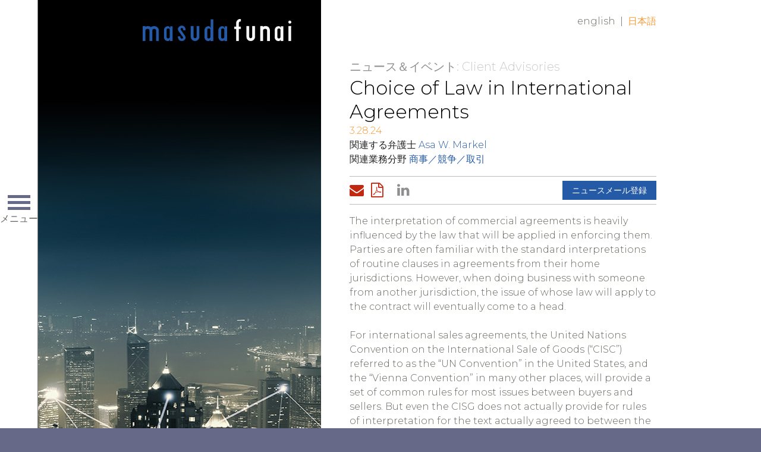

--- FILE ---
content_type: text/html; charset=utf-8
request_url: https://masuda.azurewebsites.net/articles/choice-of-law-in-international-agreements?lang=ja
body_size: 5337
content:

<!DOCTYPE html>
<html lang="ja">
<head><title>
	Choice of Law in International Agreements | Masuda Funai
</title>
        <meta charset="utf-8" />
        <meta http-equiv="X-UA-Compatible" content="IE=Edge" />
        <meta name="viewport" content="width=device-width, initial-scale=1" />
        <link rel="canonical" href="https://www.masudafunai.com/articles/choice-of-law-in-international-agreements?lang=ja" />
        <link rel="shortcut icon" href="/favicon.ico" />
        <!-- STYLES -->
        <link rel="stylesheet" type="text/css" href="/satlib/h/style/base.ashx?grid=1024,1344&pad=8,16,16" media="all" />
        <link rel="stylesheet" type="text/css" href="//fonts.googleapis.com/css?family=Montserrat:300,400,700" media="all" />
        <link rel="stylesheet" type="text/css" href="/assets/styles/font-awesome-4.7.0/css/font-awesome.min.css" media="all" />
        <link rel="stylesheet" type="text/css" href="/assets/styles/style_screen.css?mod=20240606" media="screen" />
        <link rel="stylesheet" type="text/css" href="/assets/styles/style_print.css" media="print" />
        <!-- SCRIPTS, RESPOND.JS SHOULD ALWAYS BE THE FIRST ONE HERE -->
        <!--[if lt IE 9]><script type="text/javascript" src="/scripts/respond.min.js"></script><![endif]-->
        <script type="text/javascript" src="//ajax.googleapis.com/ajax/libs/jquery/1.12.4/jquery.min.js"></script>
        <script type="text/javascript" src="/satlib/h/resource/sat.scriptbase.ashx"></script>
        <script type="text/javascript" src="/assets/scripts/sat.custom.js?mod=20171030"></script>

        <!-- GA4 Google tag (gtag.js) -->
        <script async src="https://www.googletagmanager.com/gtag/js?id=G-BHTJ40EFMW"></script>
        <script>
            window.dataLayer = window.dataLayer || [];
            function gtag() { dataLayer.push(arguments); }
            gtag('js', new Date());

            gtag('config', 'G-BHTJ40EFMW');
        </script>

        <!-- Google Analytics -->
        <script>
            (function (i, s, o, g, r, a, m) {
                i['GoogleAnalyticsObject'] = r; i[r] = i[r] || function () {
                    (i[r].q = i[r].q || []).push(arguments)
                }, i[r].l = 1 * new Date(); a = s.createElement(o),
                    m = s.getElementsByTagName(o)[0]; a.async = 1; a.src = g; m.parentNode.insertBefore(a, m)
            })(window, document, 'script', 'https://www.google-analytics.com/analytics.js', 'ga');
            ga('create', 'UA-2285268-25', 'auto');
            ga('send', 'pageview');
        </script>
        <!-- End Google Analytics -->

        
        



<meta  property="og:type" content="website" />
<meta  property="og:title" content="Choice of Law in International Agreements" />


<meta  name="twitter:card" content="summary_large_image" />
<meta  name="twitter:title" content="Choice of Law in International Agreements" />



<script type="text/javascript">
 $(document).ready(function() {
  if ($('.wb-editor-form').length>0) {
    $.getScript("/satlib/h/resource/publicWBFormScripts.ashx");
  }
 });
</script>
</head>
<body class=" showarticle_page layout-news ">
    <a class="sat-sr-only" href="#skip">Skip to Main Content</a>
    <form name="mpform" method="post" action="/articles/choice-of-law-in-international-agreements?lang=ja" id="mpform">
<div>
<input type="hidden" name="__VIEWSTATE" id="__VIEWSTATE" value="/wEPDwUKLTQyMTI2MzgzM2RklKyGhlVxvqlah3Og/7Sv9rXunweIjUjtQ2ivXS/JUOs=" />
</div>

<div>

	<input type="hidden" name="__VIEWSTATEGENERATOR" id="__VIEWSTATEGENERATOR" value="A9C58E29" />
</div>
        <div class="page">

            
<div class="page-nav">
    <div class="page-nav-clip">

        <div class="page-nav-head">
            <a class="page-nav-logo-link" href="/?lang=ja"><img src="/assets/images/logo-primary-grey.png" alt="Masuda Funai" /></a>
            <div class="page-nav-toggler sat-noprint">
                <span class="page-nav-toggler-icon"></span>
                <span class="page-nav-toggler-text">メニュー</span>
            </div>
        </div>

        <div class="page-nav-body sat-noprint">
            <div class="page-nav-content">
                <a class="page-nav-logo-inner" href="/?lang=ja"><img data-lazysrc="/assets/images/logo-primary-grey.png" alt="Masuda Funai" /></a>
                <div class="page-nav-section-primary">
                    <div class="page-nav-mainlinks">
                        <a href="/people?lang=ja">弁護士等紹介</a>
                        <a href="/services?lang=ja">業務分野</a>
                        <a href="/resources?lang=ja">クライアント・リソース</a>
                        <a href="/ourfirm?lang=ja">事務所紹介</a>
                        <a href="/newsevents?lang=ja">ニュース＆イベント</a>
                        <a href="/careers?lang=ja">採用情報</a>
                        <a href="/contact?lang=ja">お問い合わせ</a>
                    </div>
                    <div class="page-nav-search">
                        <div class="page-nav-search-inner">
                        <input type="text" class="page-nav-search-input sat-borderbox" name="q" placeholder="検索" />
                        <a class="page-nav-search-submit" href="/search?lang=ja">検索する</a>
                        </div>
                    </div>
                    <div class="page-nav-linkedin">
                        <a href="https://www.linkedin.com/company/masuda-funai" target="_blank">LinkedIn (リンクトイン）<span class="page-nav-linkedin-icon"><i class="fa fa-linkedin"></i></span></a>
                    </div>
                </div>
                <div class="page-nav-section-secondary">
                    <div class="page-nav-baselinks">
                        <a href="/privacy?lang=ja">プライバシーポリシー</a>
                        <a href="/disclaimer?lang=ja">免責条項／利用規約</a>
                    </div>
                    <div class="page-nav-copyright">
                        &copy; Masuda Funai 2026
                    </div>
                </div>
            </div>
        </div>

    </div>
</div>


            

            <div class="page-content">
                <div class="page-branding sg-pagewidth sat-noprint">
                    <a class="page-branding-logo" href="/?lang=ja" title="Masuda Funai">Home</a>
                    
        <div class="page-langswap sat-noprint">
    
        <a class="" href="/articles/choice-of-law-in-international-agreements">English</a>
    <span class="sep">|</span>
        <a class="active" href="/articles/12744">日本語</a>
    
        </div>
    
                </div>

                <div class="page-wall">
                    <div class="page-wall-content">
                        
    
    <div class="sharedwall-newsdetail" data-lazybg="/images/websitemanager/19124_imagearticlesdesktop.jpg"></div>


                    </div>
                </div>

                

                <div class="page-header sg-pagewidth">
                    <a class="sat-sr-only" name="skip"></a>
                    

                </div>

                <div class="page-body sg-pagewidth">
                    

    
    <div class="sharednews-mobilewall" data-lazybg-mobile="/images/websitemanager/19124_imagearticlesmobile.jpg"></div>


    <div class="sharednews-page">

        <div class="sharednews-crumbs sat-noprint">
            <a class="sharednews-crumbs-root" href="/newsevents?lang=ja">ニュース＆イベント</a>:
            
    Client Advisories

        </div>

        <div class="sharednews-header">
            
    <h1 class="sharednews-title">Choice of Law in International Agreements</h1>
    <div class="sharednews-date">3.28.24</div>
    
            <div class="sharednews-byline">
                関連する弁護士
        <a href="/people/asa-markel?lang=ja">Asa W. Markel</a>
            </div>
        

            
                    <div class="sharednews-practicelist">
                        関連業務分野
                <a href="/services/195">商事／競争／取引</a>
                    </div>
                
        </div>

        <div class="sharednews-tools sat-noprint">
            <div class="sharednews-tools-sharing">
                <a class="tool tool-mail" href="mailto:?subject=Page from Masuda Funai&body=https%3a%2f%2fwww.masudafunai.com%2farticles%2fchoice-of-law-in-international-agreements%3flang%3dja"><i class="fa fa-envelope"></i><span class="tool-label">Email Page</span></a>
                <a class='tool tool-pdf' href='/getpdf.aspx?type=article&show=12722'><i class='fa fa-file-pdf-o'></i><span class='tool-label'>Download PDF</span></a> 
                <a class="tool tool-linkedin" href="http://www.linkedin.com/shareArticle?mini=true&url=https%3a%2f%2fwww.masudafunai.com%2farticles%2fchoice-of-law-in-international-agreements%3flang%3dja"><span class="tool-label"></span><i class="fa fa-linkedin"></i></a>
            </div>
            <div class="sharednews-tools-buttons">
                
    <a href="/subscribe?lang=ja">ニュースメール登録</a>

            </div>
        </div>

        <div class="sharednews-body">
            
    <div class="wb-content">
        <p>The interpretation of commercial agreements is heavily influenced by the law that will be applied in enforcing them. Parties are often familiar with the standard interpretations of routine clauses in agreements from their home jurisdictions. However, when doing business with someone from another jurisdiction, the issue of whose law will apply to the contract will eventually come to a head.</p>

<p>For international sales agreements, the United Nations Convention on the International Sale of Goods (&ldquo;CISC&rdquo;) referred to as the &ldquo;UN Convention&rdquo; in the United States, and the &ldquo;Vienna Convention&rdquo; in many other places, will provide a set of common rules for most issues between buyers and sellers. But even the CISG does not actually provide for rules of interpretation for the text actually agreed to between the parties in the contract.</p>

<p>Among the primary factors to consider in selecting a particular jurisdiction&rsquo;s law for the contract, are: (i) the parties&rsquo; familiarity with that law and the availability of counsel and arbitrators who are also knowledgeable about it; (ii) how developed the law of that jurisdiction is regarding the type of contract and related industry; (iii) whether the parties prefer a jurisdiction that holds them to the letter of the agreement or inserts many additional implied terms; and (iv) whether the law of their respective jurisdictions will allow them to select the law they desire.</p>

<p>Internationally, the law of England and Wales has been a favorite for commercial agreements. However, Swiss law and the law of New York are also favored in certain regions and industries. Within the United States, the laws of New York and Delaware are often favored for their reputation for enforcing the letter of the agreement, rather than reading additional obligations into the parties&rsquo; relationship. The choice of law in the parties&rsquo; contract will be a deciding influence in some disputes, since the law will decide how the words the parties use will be interpreted. However, the parties will need to consider all of the above factors in determining if the law they think they prefer can be applied to their contract.</p>

<p style="text-align:center"><em><small>Masuda Funai is a full-service law firm with offices in <a href="https://maps.app.goo.gl/wZpn6YU85cCF5EVa6"><u>Chicago</u>,</a> <u><a href="https://maps.app.goo.gl/McwnqnTxcmUi4FkYA">Detroit</a></u>, <u><a href="https://maps.app.goo.gl/iV3vMZGyo3TV2nCM8">Los Angeles</a></u>, and <u><a href="https://maps.app.goo.gl/RQv4Lb9uqvHt7e5u6">Schaumburg</a></u></small><sup><small>.</small></sup></em></p>

    </div>
    <div class='disclaimertext'><p>&copy; 2026&nbsp;Masuda, Funai, Eifert &amp; Mitchell, Ltd. All rights reserved. 本書は、特定の事実や状況に関する法務アドバイスまたは法的見解に代わるものではありません。本書に含まれる内容は、情報の提供を目的としたものです。かかる情報を利用なさる場合は、弁護士にご相談の上、アドバイスに従ってください。本書は、広告物とみなされることもあります。</p>
</div>
    

        </div>

    </div>

                </div>

            </div>
            <!-- /.page-content -->

            <div class="page-cellar">
                <div class="page-cellar-clip">
                    <div class="page-cellar-content">
                        

                    </div>
                </div>
            </div>

        </div>
        <!-- /.page -->
    </form>
</body>
</html>


--- FILE ---
content_type: text/css
request_url: https://masuda.azurewebsites.net/assets/styles/style_print.css
body_size: 402
content:
@import url("/satlib/h/style/base.ashx");

/* base typography overrides */
html,body,input,select,textarea,button {font-family:'Montserrat','MS PGothic','Hiragino Kaku Gothic ProN','Yu Gothic',Meiryo,Osaka,Arial,Helvetica,sans-serif;}
body {font-weight:300;color:#000;}

h1,h2,h3,h4,h5,h6,h7,h8,h9 {font-weight:400;}
b,strong {font-weight:400;}

.wb-content p, .wb-content span, .wb-content div {line-height:inherit!important;font-size:inherit!important;}

/* page container */
.page-nav-logo-link > img {display:block;width:auto;height:48px;margin:0 0 10px 0;}

/* shared */
.sharedbasenav > a {font-size:24px;line-height:32px;color:#000;font-weight:400;display:none;}
.sharedbasenav-pop-body {margin:0 0 24px 0;}

/* page-specific mods */
.services-sublist {display:block!important;}

.showbio-header {margin:0 0 24px 0;}

--- FILE ---
content_type: application/javascript
request_url: https://masuda.azurewebsites.net/assets/scripts/sat.custom.js?mod=20171030
body_size: 3184
content:
// map $ safely to jQuery
(function ($) {

    // standard dispatches on DOM load
    $(document).ready(function () {

        // some startup initializions
        initMegaMenu();
        initBaseNav();
        initAnalytics();
        initOptionalAssets();
        
        // homepage initialization
        if ($('body').hasClass('index_page')) {
            initHomepage();
        }

        // minor content cleanup
        $('.wb-content font').contents().unwrap();
    });

    // standard dispatches on completion of first-pass asset load
    $(window).load(function () {
        // fix some leakage in the body areas
        $('div.sat-rollup-bodyliner').addClass('sat-clearfix');
    });

    // carry out all the analytics initialization routines for the website
    function initAnalytics() {
    }

    // carry out all the "base nav" mouse events for non-tab trickery
    function initBaseNav() {
        var basenav = $('div.sharedbasenav');
        basenav.on('click', '[data-basenav-target]', function () {
            var btn = $(this);
            var targetName = btn.attr('data-basenav-target');
            var targetEl = $('[data-basenav-id="' + targetName + '"]');

            // clear out active state on other items
            var otherButtons = $('[data-basenav-target]', basenav).not(btn).removeClass('active');
            var otherTargets = $('[data-basenav-id]').not(targetEl).removeClass('active');

            // now toggle the active class on our actual items
            btn.toggleClass('active');
            targetEl.toggleClass('active');
            return false;
        });
    }

    // carry out homepage setup routines, we pull this in here to keep script pollution down on homepage
    function initHomepage() {

        // initialize carousel
        var slider = $('div.homeslider').owlCarousel({
            items: 1,
            nav: false,
            dots: true,
            dotsContainer: '.homeslider-switcher-dots',
            smartSpeed: 250,
            autoplay: true,
            autoplayHoverPause: false,
            autoplayTimeout: 6000,
            loop: true,
            animateIn: 'fadeIn',
            animateOut: 'fadeOut',
            mouseDrag: false,
            touchDrag: false,
            pullDrag: false,
            freeDrag: false
        });

        // configure the carousel switcher links
        $('div.homeslider-switcher-box').on('click', '.homeslider-switcher-trigger', function () {
            var trigger = $(this);
            var sliderank = trigger.attr('data-rank');
            var slider = $('div.homeslider');
            trigger.addClass('active').siblings().removeClass('active');
            $('div.homeslider-switcher-dots .owl-dot').eq(sliderank).click();
            return false;
        });

        // trigger the re-sync process every time the slide begins to change
        slider.on('translate.owl.carousel', function (event) {
            homeSwitcherSync(slider, 100, 1000);
        });

        // configure the automatic re-sync of carousel switcher link with active slide dot
        var homeSwitcherSync = function (slider, waitPeriod, timeRemaining) {
            var nextTime = timeRemaining - waitPeriod;
            // keep running as long as we have time left
            if (nextTime >= 0) {
                // actually do our sync
                var activeslide = $('.owl-item.active .homeslide',slider);
                var activetype = activeslide.attr('data-rank');
                var trigger = $('div.homeslider-switcher-trigger[data-rank="' + activetype + '"]');
                trigger.addClass('active').siblings().removeClass('active');

                // kick off our next loop if we still have time left
                setTimeout(function() {
                    homeSwitcherSync(slider,waitPeriod,nextTime)
                }, waitPeriod);
            }
        }

    }

    // attach behavioral events and load AJAX data for megamenu
    function initMegaMenu() {
        var nav = $('div.page-nav');
        var search = $('div.page-nav-search');

        // basic clicking to open/close the menu
        nav.on('click', '.page-nav-toggler', function () {
            nav.toggleClass('active');
            return false;
        });

        // main site search
        var searchSubmit = $('a',search);
        search.satForm(searchSubmit.attr('href'), {
            submitButton: searchSubmit
        });
    }

    // delayed load of weighty plugins/assets only when targets found
    function initOptionalAssets() {

    }


}(jQuery));
// end safe mapping of $ to jQuery


// ------------ GLOBAL ACCESSIBLE FUNCTIONS? -------------

// get the value of a youtube video ID from a 
function site_getyoutubeid(url) {
    var videxp = /(?:youtube\.com\/(?:[^\/]+\/.+\/|(?:v|e(?:mbed)?)\/|.*[?&]v=)|youtu\.be\/)([^"&?\/ ]{11})/i;
    var match = videxp.exec(url);
    if (match) {
        return match[1];
    }
    else {
        return "";
    }
}

// return TRUE if we are in the "mobile view" of the site
function site_ismobilesize() {
    return $('#pagemarker-md').css('visibility') != 'visible';
}




// ------------- CUSTOM ANALYTICS BEHAVIORS ---------------
// handle the custom analytics workload for a click
function customanalytics_click(el, sga_action_attr, sga_label_attr) {
    var elTarget = el.attr('target');
    var filetypes = /\.(zip|exe|dmg|pdf|doc.*|xls.*|ppt.*|mp3|txt|rar|wma|mov|avi|wmv|flv|wav)$/i;
    var baseHref = '';
    if ($('base').attr('href') != undefined) {
        baseHref = $('base').attr('href');
    }

    var track = true;
    var href = (typeof (el.attr('href')) != 'undefined') ? el.attr('href') : "";
    var isThisDomain = href.match(document.domain.split('.').reverse()[1] + '.' + document.domain.split('.').reverse()[0]);

    if (!href.match(/^javascript:/i)) {
        var elEv = []; elEv.value = 0, elEv.non_i = false;
        if (href.match(/^mailto\:/i) && !el.is('[data-lity-target]')) {
            elEv.category = "email";
            elEv.action = "click";
            elEv.label = href.replace(/^mailto\:/i, '');
            elEv.loc = href;
        }
        else if (href.match(filetypes)) {
            var extension = (/[.]/.exec(href)) ? /[^.]+$/.exec(href) : undefined;
            elEv.category = "download";
            elEv.action = "click-" + extension[0];
            elEv.label = href.replace(/ /g, "-");
            elEv.loc = baseHref + href;
        }
        else if (href.match(/^https?\:/i) && !isThisDomain) {
            elEv.category = "external";
            elEv.action = "click";
            elEv.label = href.replace(/^https?\:\/\//i, '');
            elEv.non_i = true;
            elEv.loc = href;
        }
        else if (href.match(/^tel\:/i)) {
            elEv.category = "telephone";
            elEv.action = "click";
            elEv.label = href.replace(/^tel\:/i, '');
            elEv.loc = href;
        }
        else if (el.is('[' + sga_action_attr + ']')) {
            // SGA custom tagged links!
            elEv.category = "internal";
            elEv.action = el.attr(sga_action_attr);
            elEv.label = el.is('[' + sga_label_attr + ']') ? el.attr(sga_label_attr) : el.text();
            elEv.loc = href;
        }
        else track = false;

        if (track) {
            // fire off the tracking activity and return result
            return customanalytics_track(elEv, elTarget);
        }
        else {
            return true;
        }
    }
}

// create a tracking event for GA navigation
function customanalytics_spawnevent(category, action, label, loc) {
    var elEv = [];
    elEv.value = 0;
    elEv.non_i = false;
    elEv.category = category;
    elEv.action = action;
    elEv.label = label;
    elEv.loc = loc;
    return elEv;
}

// fire off the actual tracking
function customanalytics_track(elEv, elTarget) {
    if (typeof ga !== 'undefined') {
        ga('send', 'event', elEv.category.toLowerCase(), elEv.action.toLowerCase(), elEv.label.toLowerCase(), elEv.value, elEv.non_i);
    }
    if (typeof _gaq !== 'undefined') {
        _gaq.push(['_trackEvent', elEv.category.toLowerCase(), elEv.action.toLowerCase(), elEv.label.toLowerCase(), elEv.value, elEv.non_i]);
    }

    if (elEv.category != 'email' && elEv.loc != '#' && (elTarget == undefined || elTarget.toLowerCase() != '_blank')) {
        setTimeout(function () { location.href = elEv.loc; }, 400);
        return false;
    }
    else {
        return true;
    }
}


--- FILE ---
content_type: text/plain; charset=utf-8
request_url: https://masuda.azurewebsites.net/satlib/h/resource/sat.scriptbase.ashx
body_size: 9153
content:
// ################# SATURNO STARTUP ACTIONS #################


(function ($) {

	// first-wave actions
	$(document).ready(function() {
		addMarkers();
	});

	// second-wave actions
	$(window).on("load", function() {
		// execute lazy-load for mobile elements!
		if (saturno.getGridStatus().smExact) {
			$('[data-lazybg-mobile]').satLazyBg('data-lazybg-mobile');
		}
	});

	// add satgrid responsive size markers if they do not already exist
	var addMarkers = function() {
		var container = $('#sg-markers');
		if (container.length == 0) {
			$('body').append( '<div id="sg-markers"><div class="sg-marker-sm"></div><div class="sg-marker-md"></div><div class="sg-marker-lg"></div></div>' );
		}
	};

}(jQuery));




// ################# SATURNO UTILITY FUNCTIONS ###############


// BEGIN master "saturno" namespace wrapper
(function (saturno, $, undefined) {

	// get an object representing current visibility of responsive grid {sm,md,lg,smExact,mdExact,lgExact}
	saturno.getGridStatus = function() {
		var markers = $('#sg-markers');
		var smMarkerVis = $('.sg-marker-sm',markers).css('visibility') == 'visible';
		var mdMarkerVis = $('.sg-marker-md',markers).css('visibility') == 'visible';
		var lgMarkerVis = $('.sg-marker-lg',markers).css('visibility') == 'visible';
		var state = {
			sm: smMarkerVis,
			md: mdMarkerVis,
			lg: lgMarkerVis,
			smExact: smMarkerVis && !mdMarkerVis && !lgMarkerVis,
			mdExact: mdMarkerVis && !lgMarkerVis,
			lgExact: lgMarkerVis
		};
		return state;
	}

    // get the value of a named parameter from the query string
    saturno.getQueryParam = function (name) {
        name = name.replace(/[\[]/, "\\[").replace(/[\]]/, "\\]");
        var regex = new RegExp("[\\?&]" + name + "=([^&#]*)", "i");
        var results = regex.exec(location.search);
        return results == null ? "" : decodeURIComponent(results[1].replace(/\+/g, " "));
    }

	// get the value of a named parameter from the location.hash
    saturno.getHashParam = function (name) {
        name = name.replace(/[\[]/, "\\[").replace(/[\]]/, "\\]");
        var regex = new RegExp("[\\#&]" + name + "=([^&#]*)", "i");
        var results = regex.exec(location.hash);
        return results == null ? "" : decodeURIComponent(results[1].replace(/\+/g, " "));
    }

    // dynamically load a javascript file (similar to $.getScript), uses cache
    saturno.loadScript = function (url, successCallback) {
        return $.ajax({
            url: url,
            dataType: 'script',
            cache: true,
            success: successCallback
        });
    }

    // attach a stylesheet to the document for the given media type
    saturno.loadStylesheet = function (url, mediaType) {
        $('<link />', {
            rel: 'stylesheet',
            type: 'text/css',
            media: mediaType,
            href: url
        }).appendTo('head');
    }

}(window.saturno = window.saturno || {}, jQuery));
// END master "saturno" namespace wrapper









// ################# JQUERY PLUGIN DEFINITIONS BELOW HERE ###################


// satAutoHint()
// auto-hint functionality for textboxes
// crafted by Brian 07/26/2010, tweaked 01/14/2011, tested on jQuery 1.4.2
(function ($) {
    $.fn.satAutoHint = function () {
        // loop through all our items and set them up one by one
        $(this).each(function (idx) {
            var mytextbox = $(this);
            var myhint = mytextbox.attr('placeholder');
            // needs a title attribute to be set to the hint value
            if (myhint) {
                // on focus, automatically clear the hint
                mytextbox.on('focus', function () {
                    if ($(this).val() == myhint) {
                        $(this).val('');
                    }
                });

                // on blur, replace the hint if we have no text
                mytextbox.on('blur', function () {
                    if ($(this).val() == '') {
                        $(this).val(myhint);
                    }
                });

                // force focus loss to initialize
                mytextbox.blur();
            }
        });
        return $(this);
    };

    // auto-setup based on existence of 'placeholder' attribute
    $(document).ready(function () {
        $('input[placeholder],textarea[placeholder]').satAutoHint();
    })
}(jQuery));


// satEnterSubmit()
// add enter-to-submit functionality to an element
// pass in the element you wish to be 'clicked' when enter is pressed
(function ($) {
    $.fn.satEnterSubmit = function (submitelement) {
        // loop through all our items and set them up one by one
        $(this).each(function (idx) {
            $(this).keypress(function (e) {
                if (e.keyCode == 13) {
                    if ($(submitelement).is('a') && $(submitelement).attr('href').indexOf('javascript:__doPostBack(') == 0) {
                        // POSTBACK LINK CLICKS!
                        eval($(submitelement).attr('href'));
                    } else {
                        $(submitelement).click();
                    }
                    return false;
                }
            });
        });
        return $(this);
    };
}(jQuery));


// satForm()
// jQuery plugin for simplistic configuration of a "form" for javascript submission
// -----
// call this plugin on a "container" element with the following contents:
// - input/textarea/select elements with an attribute dictating the "name" to use for that element's value (default attribute is "name")
// - a "submit" element; can be a button, link, input (defaults to the last button found in the container)
// 
// sample call with no options (requires destination url):
// $('.myform').satForm('/search.aspx');
// -----
// created by Brian 07/21/2017, tested on jQuery 1.12.0, should support IE8+
(function ($) {
    // default settings
    var optionsBase = {
        fields: null,
        nameAttribute: 'name',
        submitButton: null,
        submitHash: '',
        textFields: null,
    };

    // our actual plugin action
    $.fn.satForm = function (submitUrl, options) {
        // use base options + overrides as our settings
        var settings = $.extend({}, optionsBase, options);

        // loop through submitted containers and carry out operations
        $(this).each(function () {
            // master container reference
            var container = $(this);

            // flesh out default settings for this loop
            var loopFields = settings.fields != null ? settings.fields : $('[' + settings.nameAttribute + ']', container);
            var loopSubmitButton = settings.submitButton != null ? settings.submitButton : $('button, input[type="submit"], input[type="button"]', container).last();
            var loopTextFields = settings.textFields != null ? settings.textFields : $('input[type="text"]', container);

            // connect the actual submit activity
            loopSubmitButton.on('click', function (e) {
                var params = getFormParams(loopFields, settings.nameAttribute);
                var targetUrl = getFormTargetUrl(submitUrl, settings.submitHash, params);
                submitForm(targetUrl);
                return false;
            });

            // connect events to submit form on 'enter'
            connectEnterSubmitFields(loopTextFields, loopSubmitButton);
        });

        // send back reference for chaining
        return $(this);
    };

    // connect submit-on-enter events to the supplied text fields
    function connectEnterSubmitFields(textFields, submitElement) {
        $(textFields).each(function () {
            $(this).on('keypress', function (e) {
                if (e.keyCode == 13) {
                    $(submitElement).click();
                    return false;
                }
            });
        });
    }

    // gather selected search arguments from a specified container
    function getFormParams(fields, nameAttribute) {
        var params = [];
        // collect all the selected search values
        $(fields).each(function () {
            var field = $(this);
            var fieldName = field.attr(nameAttribute);
            var fieldValue = field.val();
            if (field.is('[type=checkbox]') && !field.is(':checked')) {
                // blank out the checkbox types unless they are checked
                fieldValue = '';
            }
            if (fieldValue != '' && fieldValue != '-1' && fieldValue != field.attr('placeholder')) {
                // generate a label to use in filtering
                var fieldLabel = fieldValue;
                if (field.is('select')) {
                    fieldLabel = $('option:selected', field).text();
                }
                // actually record the search value for use
                params.push({
                    name: fieldName,
                    value: fieldValue,
                    label: fieldLabel
                });
            }
        });
        return params;
    }

    // assemble the url components to get the finished url for submission
    function getFormTargetUrl(submitUrl, submitHash, params) {
        var targetUrl = submitUrl + (submitUrl.indexOf('?') < 0 ? '?' : '&');
        targetUrl += $.param(params, true);
        targetUrl += (submitHash != '' ? '#' + submitHash : '');
        return targetUrl;
    }

    // actually submit a collection of form parameters to the given submission target
    function submitForm(targetUrl) {
        window.location.href = targetUrl;
    }
}(jQuery));


// satInjectPagedResults()
// paging helper for display of search results data - call this from the element that should act as output container
// ----
// elements: jQuery collection of the individual result elements
// itemsperpage: max number of items to allow on a single page
// groupclass: CSS class which will be added to a "wrapper" div around each page group
// noresultsmsg: content shown in the pager controls when no results are found
// pagingcontainer: jQuery ref for the element where dynamic paging controls should be injected
//
// sample call:  $('result-output').satInjectPagedResults( $('result-item'), 10, $('result-page'), 'No results found.', $('results-pager') );
// ----
// crafted by Brian 04/01/2013
(function ($) {
    $.fn.satInjectPagedResults = function (elements, itemsperpage, groupclass, noresultsmsg, pagingcontainer) {
        var outputcontainer = $(this);
        var totalitems = elements.length;
        var totalpages = Math.ceil(totalitems / itemsperpage);

        // wipe the output container
        outputcontainer.empty();

        // run our wrapping operation that groups elements together and pops them into the output area
        var sliceidx = 0;
        var pageidx = 0;
        var group;
        // keep looping as long as we can make more groups!
        while ((group = elements.slice(sliceidx, sliceidx += itemsperpage)).length) {
            var newgroup = group.wrapAll('<div class="' + groupclass + '"></div>').parent();
            if (pageidx > 0) {
                // only first page is visible by default
                newgroup.hide();
            }
            outputcontainer.append(newgroup);
            pageidx += 1;
        }

        // create an element with our paging info and links
        pagingcontainer.empty().append('<span class="sat-paging" />');
        var pagingel = pagingcontainer.children('.sat-paging');
        if (totalpages == 0) {
            pagingel.append('<span class="sat-paging-noresults">' + noresultsmsg + '</span>');
        }
        else if (totalpages > 1) {
            pagingel.append('<a class="sat-paging-prev sat-paging-disabled" href="#">Prev</a>');
            pagingel.append('<span class="sat-paging-echo">Page <span class="sat-paging-curr">1</span> of ' + totalpages + "</span>");
            pagingel.append('<a class="sat-paging-next" href="#">Next</a>');
            var currpage = pagingel.find('.sat-paging-curr');
            var btnprev = pagingel.find('a.sat-paging-prev');
            var btnnext = pagingel.find('a.sat-paging-next');

            // NEXT click ... advance the page and potentially disable ourselves
            btnnext.click(function () {
                var clickedbutton = $(this);
                if (!clickedbutton.hasClass('sat-paging-disabled')) {
                    var activepage = outputcontainer.children('.' + groupclass).filter(':visible');
                    var activeindex = activepage.index('.' + groupclass);
                    // hide curr page, show the next one!
                    activepage.hide().next().show();
                    // see if we need to disable the next button ...
                    if (activeindex + 2 >= totalpages) {
                        clickedbutton.addClass('sat-paging-disabled');
                    }
                    // enable the PREV button
                    btnprev.removeClass('sat-paging-disabled');
                    // echo the active page 
                    currpage.text(activeindex + 2);
                    outputcontainer.trigger('pagechange');
                }
                return false;
            });

            // PREV click ... show prev page and potentially disable ourselves
            btnprev.click(function () {
                var clickedbutton = $(this);
                if (!clickedbutton.hasClass('sat-paging-disabled')) {
                    var activepage = outputcontainer.children('.' + groupclass).filter(':visible');
                    var activeindex = activepage.index('.' + groupclass);
                    // hide curr page, show the next one!
                    activepage.hide().prev().show();
                    // see if we need to disable the prev button ...
                    if (activeindex - 1 <= 0) {
                        clickedbutton.addClass('sat-paging-disabled');
                    }
                    // enable the NEXT button
                    btnnext.removeClass('sat-paging-disabled');
                    // echo the active page
                    currpage.text(activeindex);
                    outputcontainer.trigger('pagechange');
                }
                return false;
            });
        }

        outputcontainer.trigger('load');

        // return call for chaining
        return $(this);
    }
}(jQuery));


// satLazyBg()
// Simple lazy-loading functionality for CSS background-images, with proxy support
// Background image will be loaded from an attribute, but if a "proxy" selector is supplied,
// that proxy element must be visible or the background image load will not take place.
// ----
// sample call, first param is the attribute name that holds the delayed bg src value
// $('img[data-lazybg]').satLazyBg('data-lazybg');
//
// sample call, optional second param is the attribute name for a visibility proxy
// $('img[data-lazybg]').satLazyBg('data-lazybg', 'data-lazybg-proxy');
// ----
// created by Brian 02/2014, revised into plugin 08/08/2016 
(function ($) {
    $.fn.satLazyBg = function (lazyattr,proxyattr) {
        // marker class we use to avoid repeat work
        var completeattr = 'data-lazybg-complete';

        $(this).each(function () {
            var myel = $(this);
            if (myel.attr(completeattr) == '1') {
                // already finished
                return;
            }
            else {
                var src_lazy = myel.attr(lazyattr);
                if (src_lazy != '') {
                    // if we have a proxy element, that element must be visible or we won't carry out the operation
                    if (proxyattr != undefined) {
                        var proxyselector = myel.attr(proxyattr);
                        if (proxyselector != undefined && proxyselector != '') {
                            var proxyvisible = ($(proxyselector).css('visibility') == 'visible');
                            if (!proxyvisible) {
                                // replace true image url with encoded 16x16 transparent PNG
                                src_lazy = '[data-uri]';
                            }
                        }
                    }
                    // actually mark job complete and set the value
                    myel.attr(completeattr, '1');
                    myel.css('background-image', 'url("' + src_lazy + '")');
                }
            }
        });
        return $(this);
    }

    // automatic configuration using attribute "data-lazybg" and "data-lazybg-proxy"
    $(window).on("load", function () {
        $('[data-lazybg]').satLazyBg('data-lazybg', 'data-lazybg-proxy');
    });
}(jQuery));


// satLazySrc()
// Simple lazy-loading functionality for images
// ----
// sample call, single param is the attribute name that holds the delayed src value
// $('img[data-lazysrc]').satLazySrc('data-lazysrc');
// ----
// created by Brian 07/2013, revised into plugin 08/08/2016 
(function ($) {
    $.fn.satLazySrc = function (lazyattr) {
        // marker class we use to avoid repeat work
        var completeattr = 'data-lazysrc-complete';

        $(this).each(function () {
            var myimg = $(this);
            if (myimg.attr(completeattr) == '1') {
                return;
            }
            else {
                // set the "src" attribute, only if it's non-empty, and a change from the existing src
                var src_orig = myimg.attr('src');
                var src_lazy = myimg.attr(lazyattr);
                if (src_lazy != '' && src_lazy != src_orig) {
                    // mark this element as processed so we don't do it over and over
                    myimg.attr(completeattr, '1');
                    myimg.attr('src', src_lazy);
                }
            }
        });
        return $(this);
    }

    // auto-configuration using attribute "data-lazysrc"
    $(window).on("load", function () {
        $('img[data-lazysrc]').satLazySrc('data-lazysrc');
    });
}(jQuery));


// satRollup()
// content rollup behavior for accordion style header/body collapsing
// ----
// Sample call with [optional] third param for class to indicate "start open" (instead of collapsed)
// Optional 4th param will close siblings when a header is clicked
// Optional 5th param will change the class used to designate a head or body element as active.
// $('.sharedrollup').satRollup('.sharedrollup-header','.sharedrollup-body','sharedrollup-startopen', true, '-active');
// ---- 
// created by Brian 08/08/2016
(function ($) {
    $.fn.satRollup = function (headerfilter, bodyfilter, startopenclass, accordion, activeclass) {
        $(this).each(function () {
            var container = $(this);
            var headel = $(headerfilter, this);
            var bodyel = $(bodyfilter, this);
            activeclass = activeclass || "active";

			if (bodyel != null && bodyel.length == 1 && $.trim(bodyel.text()).length == 0) {
				//Hides the whole accordion section if the content is empty
				$(this).hide();
			}

            if (headel.length == 1 && bodyel.length == 1) {
                // configure the 'start open' items
                if ($(this).hasClass(startopenclass)) {
                    container.addClass(activeclass);
                    bodyel.show();
                }
                else {
                    container.removeClass(activeclass);
                    bodyel.hide();
                }

                // configure some extra dynamic elements for smooth operation
                bodyel.wrapInner('<div class="sat-rollup-bodyliner"></div>')

                // basic event handlers
                container.on('click', headerfilter, function () {
                    if (accordion) {
                        var sibs = container.siblings();
                        sibs.each(function () {
                            $(this).removeClass(activeclass);
                            $(this).find(bodyfilter).slideUp();
                        });
                    }

                    var clickedbody = $(bodyfilter, container);
                    if (container.hasClass(activeclass)) {
                        container.removeClass(activeclass);
                        clickedbody.slideUp();
                    }
                    else {
                        container.addClass(activeclass);
                        clickedbody.slideDown();
                    }
                    return true;
                });
            }
        });
        return $(this);
    }
}(jQuery));


// satTabs()
// jQuery plugin for "tab" behaviors with targeted hashtags that persist with back button.
// -----
// Call this plugin on a set of "tab" links with destination id in "href" (ex: "#overview")
// Content areas must have a matching attribute "data-sattabs-id" (ex: data-sattabs-id="overview")
// Some of the internal functions are overridable with settings
//
// sample call if your tab links have class "sharedtab":
// $('a.sharedtab').satTabs();
//
// sample calls if you need multiple tab sets:
// $('a.maintab').satTabs({ groupName:'primary' });
// $('a.sidetab').satTabs({ groupName:'secondary' });
// -----
// created by Brian 03/18/2015, tested on jQuery 1.9+, should support IE8+
(function ($) {
    // default settings
    var optionsBase = {
        activeTabClass: 'active',
        activeBodyClass: 'active',
        groupName: 'global',
        getTabName: function(tabEl) {
            // get the "target name" string for this tab,
            // default behavior is read it from the href attribute and chop the #
            var linkhash = $(tabEl).attr('href');
            if (linkhash.indexOf('#')==0 && linkhash.length>1) {
                var cleantargetname = linkhash.substring(1);
                cleantargetname = cleantargetname.toLowerCase().replace(/[^a-z0-9]/g,"");
                return cleantargetname;
            }
            else {
                return '';
            }
        },
        getTabBody: function (targetName) {
            // given the target string, lookup the related tab body
            // default behavior is to look for an item with that ID
            return $('[data-sattabs-id="' + targetName + '"]');
        },
        getTabMarkerElement: function (tabEl) {
            // given a tab element, get the 'element' that should be marked as active
            // default behavior is it just uses itself as a marker
            return $(tabEl);
        },
        isTabBodyEmpty: function (body) {
            // given a tab body element, return true if the element is considered 'empty'
            var content = '';
            if (body != null && body.length == 1) {
                content = $.trim(body.text());
            }
            return (content.length == 0);
        }
    };

    // Plugin startup for satTabs, takes possible override options {activeTabClass, activeBodyClass, groupName, getTabName, getTabBody, getTabMarkerElement, isTabBodyEmpty}
    $.fn.satTabs = function (options) {
        // use base options + overrides as our settings
        var settings = $.extend({}, optionsBase, options);

        // loop through tabs and connect our tabs to their bodies!
        $(this).each(function (tabindex) {
            // look up the appropriate tab/body by name
            var tablink = $(this);
            var tabname = settings.getTabName(tablink);
            var tabbody = settings.getTabBody(tabname);
            // mark the appropriate elements with the group name
            var fullgroupname = 'data-sattabs-' + settings.groupName;
            tablink.attr(fullgroupname + '-tab', tabname);
            tabbody.attr(fullgroupname + '-body', tabname);

            // automatically hide empty tabs
            if (settings.isTabBodyEmpty(tabbody)) {
                tablink.hide();
                tabbody.hide();
            }
        });

        // bind to the hashchange event to determine if user is requesting a content with hashtag (such as a named tab!)
        $(window).on('hashchange', function () {
            // gather all tab markers and bodies for this group
            var tablinks = $('[data-sattabs-' + settings.groupName + '-tab]');
            var tabmarkers = $([]);
            for (var i = 0; i < tablinks.length; i++) {
                var looplink = tablinks.get(i);
                tabmarkers = tabmarkers.add(settings.getTabMarkerElement(looplink));
            }
            var tabbodies = $('[data-sattabs-' + settings.groupName + '-body]');

            // read the desired tabname from the browser hash
            var tabname = '';
            // first check in browser hash
            if (window.location.hash && window.location.hash.length > 1 && window.location.hash.substring(0,1) == '#') {
                tabname = window.location.hash.substring(1);
            }
            // if we found nothing and the hash is part of the possible set of hashes (is check), check for the first visible tab link
            if (tabname == null || tabname == '' || !$(tablinks).is(function () { return $(this).attr('data-sattabs-'+settings.groupName+'-tab') == tabname; })) {
                tabname = tablinks.filter(':visible').first().attr('data-sattabs-'+settings.groupName+'-tab');
            }

            // assemble refs to the item we want to mark as "active"
            var activeTab = tablinks.filter('[data-sattabs-' + settings.groupName + '-tab="' + tabname + '"]');
            var activeMarker = settings.getTabMarkerElement(activeTab);
            var activeBody = tabbodies.filter('[data-sattabs-' + settings.groupName + '-body="' + tabname + '"]');

            // on click, we want to mark the active item and un-marks all others in the group
            activeMarker.addClass(settings.activeTabClass);
            tabmarkers.not(activeMarker).removeClass(settings.activeTabClass);
            activeBody.addClass(settings.activeBodyClass);
            tabbodies.not(activeBody).removeClass(settings.activeBodyClass);
        });

        // trigger a hash change on initial setup to make sure we initialize
        $(window).trigger('hashchange');

        // send back reference for chaining
        return $(this);
    };
}(jQuery));
